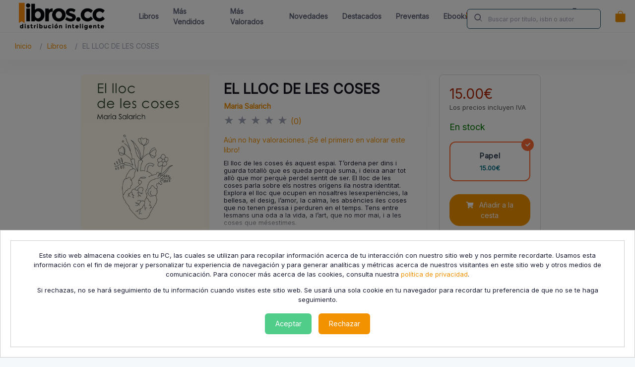

--- FILE ---
content_type: text/html; charset=UTF-8
request_url: https://libros.cc/EL-LLOC-DE-LES-COSES.htm?isbn=9788412685299
body_size: 20953
content:

<!-- Parte del HTML donde va debajo del precio -->






<!DOCTYPE html>
<html lang="es">
<head>
        <title>Comprar EL LLOC DE LES COSES de Maria Salarich en LibrosCC - Comprar Libro</title>
    <meta charset="utf-8">
    <meta name="viewport" content="width=device-width, initial-scale=1">
    <link rel="stylesheet" href="https://fonts.googleapis.com/css?family=Inter">
    <link rel="canonical" href="https://libros.cc/EL-LLOC-DE-LES-COSES.htm?isbn=9788412685299">
    <meta content="Ya puedes comprar mi libro EL LLOC DE LES COSES" name="description">
    <meta content="Maria Salarich" name="author">
    <!--begin::Fonts-->

    <!--end::Fonts-->
    <!--begin::Global Stylesheets Bundle(used by all pages)-->
    <link href="/public/metronic8/dist/assets/plugins/global/plugins.bundle.css" rel="stylesheet" type="text/css">
    <link href="/public/metronic8/dist/assets/css/style.bundle.css" rel="stylesheet" type="text/css">
    <!-- Owl Carousel CSS -->
    <link rel="stylesheet" href="https://cdnjs.cloudflare.com/ajax/libs/OwlCarousel2/2.3.4/assets/owl.carousel.min.css">
    <link rel="stylesheet" href="https://cdnjs.cloudflare.com/ajax/libs/OwlCarousel2/2.3.4/assets/owl.theme.default.min.css">
    <link href="/public/css/custom.css?v=2.9.2" rel="stylesheet" type="text/css">
    <!--end::Global Stylesheets Bundle-->
    <link rel="shortcut icon" href="/public/images/favicon.ico">
    <meta property="og:locale"	content="es_ES">
    <meta property="og:url"  content="https://libros.cc/EL-LLOC-DE-LES-COSES.htm?isbn=9788412685299">
    <meta property="og:type" content="article">
    <meta property="og:title" content="Comprar EL LLOC DE LES COSES de Maria Salarich en LibrosCC - Comprar Libro">
    <meta property="og:description" content="Ya puedes comprar mi libro EL LLOC DE LES COSES">
    <meta property="og:image" content="https://storage.googleapis.com/cdn-lantia/images/lantia_cover_642aac59a79d2_720.jpg">
    <meta property="og:site_name" content="Maria Salarich">
    <meta property="og:image:secure_url" content="https://storage.googleapis.com/cdn-lantia/images/lantia_cover_642aac59a79d2_720.jpg">
    <meta property="og:image:type" content="image/jpeg">
    <meta property="og:image:width" content="720">
    <meta property="og:image:height" content="1080">

    <meta property="twitter:card" content="summary_large_image">
    <meta property="twitter:title"	content="Comprar EL LLOC DE LES COSES de Maria Salarich en LibrosCC - Comprar Libro">
    <meta property="twitter:description" content="Ya puedes comprar mi libro EL LLOC DE LES COSES">
    <meta property="twitter:image" content="https://storage.googleapis.com/cdn-lantia/images/lantia_cover_642aac59a79d2_720.jpg">

    <!-- Google tag (gtag.js) -->
    
    <script async src="https://www.googletagmanager.com/gtag/js?id=G-VT0LEEV20H"></script>
    <script>
        window.dataLayer = window.dataLayer || [];
        function gtag(){dataLayer.push(arguments);}
        gtag('js', new Date());

        gtag('config', 'G-VT0LEEV20H');
    </script>
    <!--
     Google Tag Manager ---ha dejado de funcionar
    <script>(function(w,d,s,l,i){w[l]=w[l]||[];w[l].push({'gtm.start':
                new Date().getTime(),event:'gtm.js'});var f=d.getElementsByTagName(s)[0],
            j=d.createElement(s),dl=l!='dataLayer'?'&l='+l:'';j.async=true;j.src=
            'https://www.googletagmanager.com/gtm.js?id='+i+dl;f.parentNode.insertBefore(j,f);
        })(window,document,'script','dataLayer','GTM-MBB7DNB');</script>
     End Google Tag Manager -->
    <style>
        .footerlink {
            color: #898b96;
        }
        body{
            font-family: Inter;
        }
    </style>
        <!-- ✅ JSON-LD Book Schema para Google -->
<script type="application/ld+json">
{
  "@context": "https://schema.org/",
  "@type": "Book",
  "name": "EL LLOC DE LES COSES",
  "image": "https://storage.googleapis.com/cdn-lantia/images/lantia_cover_642aac59a79d2_720.jpg",
  "author": [
      ],
  "datePublished": "2023-05-02 18:18:51",
  "isbn": "9788412685299",
  "publisher": {
    "@type": "Organization",
    "name": "Parnass Ediciones"
  },
  "description": "El lloc de les coses és aquest espai. T’ordena per dins i guarda totallò que es queda perquè suma, i deixa anar tot allò que mor perquè perdel sentit de ser. El lloc de les coses parla sobre els nostres orígens ila nostra identitat. Explora el lloc que ocupen en nosaltres lesexperiències, la bellesa, el desig, l’amor, la calma, les absències iles coses que no tenen pressa i perduren en el temps. Tens entre lesmans una oda a la vida, a l’art, que no mor mai, i a les coses que mésestimes.",
  "url": "https://libros.cc/EL-LLOC-DE-LES-COSES.htm?isbn=9788412685299"
}
</script>
    
    
</head>
<!--end::Head-->


<!--begin::Body-->

<!--css product.css-->
<link href="/public/css/product.css" rel="stylesheet" type="text/css" />


<body id="kt_body" class="header-fixed header-tablet-and-mobile-fixed toolbar-enabled toolbar-fixed" style="--kt-toolbar-height:55px;--kt-toolbar-height-tablet-and-mobile:55px">
    <!--begin::Main-->
    <!--begin::Root-->
    <div class="d-flex flex-column flex-root">
        <!--begin::Page-->
        <!-- Google Tag Manager (noscript) -->
<noscript>
    <iframe src="https://www.googletagmanager.com/ns.html?id=GTM-MBB7DNB" height="0" width="0" style="display:none;visibility:hidden"></iframe>
</noscript>
<!-- End Google Tag Manager (noscript) -->

<div class="page d-flex flex-row flex-column-fluid">
    <!--begin::Wrapper-->
    <div class="wrapper d-flex flex-column flex-row-fluid" id="kt_wrapper">
        <!--begin::Mobile Search (moved here for mobile order)-->
        <div class="row" id="search_header_mobile">
            <div class="col-md-12" >
                <div class="input-group" style="margin-left: 5px; margin-bottom: 10px; padding-left: 5px; padding-right: 5px; margin-top: 5px">
                    <span class="input-group-text" id="basic-addon1"><i class="bi bi-search"></i></span>
                    <input type="text" class="form-control" name="search" id="search_header_mobile_value" placeholder="Buscar por título, isbn o autor" data-kt-search-element="input" aria-label="Username" aria-describedby="basic-addon1"/>
                </div>
            </div>
        </div>
        <!--end::Mobile Search-->
        <!--begin::Top Banner-->
                <!--end::Top Banner-->
        <!--begin::Header-->
        <div id="kt_header" style="" class="header align-items-stretch">
            <!--begin::Container-->
            <div class="container-xxl d-flex align-items-stretch justify-content-between" style="max-width:100%;">
                <!--begin::Logo Lirboscc-->
                <div class="d-flex align-items-center flex-grow-1 flex-lg-grow-0 me-lg-15">
                    <a href="/">
                        <img alt="Logo" src="/public/metronic8/dist/assets/media/logos/libroscc.png" class="h-60px h-lg-60px">
                    </a>
                </div>
                <!--end::Logo Libroscc-->
                <!--begin::navbar-->
                <div class="d-flex align-items-stretch justify-content-between flex-lg-grow-1">
                    <!--begin::Navbar-->
                    <div class="d-flex align-items-stretch" id="kt_header_nav">
                        <!--begin::Menu wrapper-->
                        <div class="header-menu align-items-stretch" data-kt-drawer="true" data-kt-drawer-name="header-menu" data-kt-drawer-activate="{default: true, lg: false}" data-kt-drawer-overlay="true" data-kt-drawer-width="{default:'200px', '300px': '250px'}" data-kt-drawer-direction="end"
                             data-kt-drawer-toggle="#kt_header_menu_mobile_toggle" data-kt-swapper="true" data-kt-swapper-mode="prepend" data-kt-swapper-parent="{default: '#kt_body', lg: '#kt_header_nav'}">
                            <!--begin::Menu-->
                            <div style="font-size: 14px !important;font-weight: 500 !important;" class="menu menu-lg-rounded menu-column menu-lg-row menu-state-bg menu-title-gray-700 menu-state-title-primary menu-state-icon-primary menu-state-bullet-primary menu-arrow-gray-400 fw-bold my-5 my-lg-0 align-items-stretch" id="#kt_header_menu" data-kt-menu="true">

                                <div data-kt-menu-trigger="click" data-kt-menu-placement="bottom-start" class="menu-item menu-lg-down-accordion me-lg-1">
                                    <a href="/results">
                                            <span class="menu-link py-3">
													<span class="menu-title"><b>Libros</b></span>

                                            </span>

                                    </a>
                                </div>

                                <div data-kt-menu-trigger="click" data-kt-menu-placement="bottom-start" class="menu-item menu-lg-down-accordion me-lg-1">
                                    <a href="/results?s=vendidos">
                                            <span class="menu-link py-3">
													<span class="menu-title"><b>Más Vendidos</b></span>

                                            </span>

                                    </a>
                                </div>
                                 <div data-kt-menu-trigger="click" data-kt-menu-placement="bottom-start" class="menu-item menu-lg-down-accordion me-lg-1">
                                    <a href="/results?s=best_reviews">
                                            <span class="menu-link py-3">
													<span class="menu-title"><b>Más Valorados</b></span>

                                            </span>

                                    </a>
                                </div>


                                <div data-kt-menu-trigger="click" data-kt-menu-placement="bottom-start" class="menu-item menu-lg-down-accordion me-lg-1">
                                    <a href="/results?s=novedades">
                                            <span class="menu-link py-3">
                                                <span class="menu-title"><b>Novedades</b></span>

                                            </span>
                                    </a>
                                </div>
                                <div data-kt-menu-trigger="click" data-kt-menu-placement="bottom-start" class="menu-item menu-lg-down-accordion me-lg-1">
                                    <a href="/results?s=destacados">
                                            <span class="menu-link py-3">
													<span class="menu-title"><b>Destacados</b></span>

                                            </span>
                                    </a>
                                </div>
                                <div data-kt-menu-trigger="click" data-kt-menu-placement="bottom-start" class="menu-item menu-lg-down-accordion me-lg-1">
                                    <a href="/results?s=presales">
                                            <span class="menu-link py-3">
													<span class="menu-title"><b>Preventas</b></span>

                                            </span>
                                    </a>
                                </div>
                                <div data-kt-menu-trigger="click" data-kt-menu-placement="bottom-start" class="menu-item menu-lg-down-accordion me-lg-1">
                                    <a href="/results?s=ebooks">
                                            <span class="menu-link py-3">
													<span class="menu-title"><b>Ebooks</b></span>

                                            </span>
                                    </a>
                                </div>
                                <div data-kt-menu-trigger="click" data-kt-menu-placement="bottom-start" class="menu-item menu-lg-down-accordion me-lg-1">
                                    <a href="/bookstores">
                                            <span class="menu-link py-3">
													<span class="menu-title"><b>Librerías</b></span>

                                            </span>
                                    </a>
                                </div>
                                <div data-kt-menu-trigger="click" data-kt-menu-placement="bottom-start" class="menu-item menu-lg-down-accordion me-lg-1">
                                    <a href="/contact">
                                            <span class="menu-link py-3">
                                                <span class="menu-title"><b>Contacta</b></span>

                                            </span>
                                    </a>
                                </div>
                                
                                <div data-kt-menu-trigger="click" data-kt-menu-placement="bottom-start" class="menu-item menu-lg-down-accordion me-lg-1">
                                    <a href="/author_register">
                                            <span class="menu-link py-3">
                                                <span class="menu-title"><b>¿Eres Autor/a?</b></span>

                                            </span>
                                    </a>
                                </div>
                                
                                                                    
                                <div data-kt-menu-trigger="click" data-kt-menu-placement="bottom-start" id="linkaccount" class="mobile menu-lg-down-accordion me-lg-1">
                                    <a href="/login_or_register">
                                        <span class="menu-link py-3">
											<span class="menu-title"><b>Mi Cuenta</b></span>
                                        </span>

                                    </a>


                                </div>
                                
                                <!--begin::Languages-->
                                <div class="d-flex align-items-stretch flex-shrink-0 padding-10 menulanguages" data-kt-menu="true">
                                                                    <!--begin::Menu item-->
                                                                    <div class="menu-item menu-sub-indention menu-accordion" data-kt-menu-trigger="click">
                                                                        <!--begin::Menu link-->
                                                                                                                                                <a class="menu-link py-3">
                                                                            <span class="menu-icon">
                                                                                <img src='/public/images/flags/es.png'/>
                                                                            </span>
                                                                            <span class="menu-title"><b>ES</b></span>
                                                                            <span class="menu-arrow"></span>
                                                                        </a>
                                                                            
                                                                        <!--end::Menu link-->

                                                                        <!--begin::Menu sub-->
                                                                        <div class="menu-sub menu-sub-accordion pt-3">
                                                                            <!--begin::Menu item-->
                                                                            <div class="menu-item">
                                                                                <a class="menu-link py-3 languages" style="padding-left: 12px" id="en">
                                                                                    <span class="menu-icon">
                                                                                        <img src='/public/images/flags/gb.png'/>
                                                                                    </span>
                                                                                    <span class="menu-title">EN</span>
                                                                                </a>
                                                                            </div>
                                                                            <!--end::Menu item-->

                                                                            <!--begin::Menu item-->
                                                                            <div class="menu-item">
                                                                                <a  class="menu-link py-3 languages" style="padding-left: 12px" id="es">
                                                                                <span class="menu-icon">
                                                                                    <img src='/public/images/flags/es.png'/>
                                                                                </span>
                                                                                <span class="menu-title">ES</span>
                                                                                </a>
                                                                            </div>
                                                                            <!--end::Menu item-->
                                                                            <!--begin::Menu item-->
                                                                            <div class="menu-item">
                                                                                <a class="menu-link py-3 languages" style="padding-left: 12px" id="pt">
                                                                                <span class="menu-icon">
                                                                                    <img src='/public/images/flags/pt.png'/>
                                                                                </span>
                                                                                <span class="menu-title">PT</span>
                                                                                </a>
                                                                            </div>
                                                                            <!--end::Menu item-->

                                                                        </div>
                                                                        <!--end::Menu sub-->
                                                                    </div>
                                                                    <!--end::Menu item-->
                                                                </div>
                                                                <!--end::Languages-->

                                                                <div class="d-flex sectionRight">

                                                                
                                                                <!--begin::Toolbar wrapper-->
                                                                <div class="d-flex align-items-stretch flex-shrink-0 padding-10">

                                                                
                                                                    <!--begin::Hidden input(Added to disable form autocomplete)-->
                                                                    <input type="hidden">
                                                                    <!--end::Hidden input-->
                                                                    <!--begin::Icon-->
                                                                    <!--begin::Svg Icon | path: icons/duotune/general/gen021.svg-->
                                                                    <span class="svg-icon svg-icon-2 svg-icon-gray-700 position-absolute translate-middle-y ms-4 search_button">
                                                                                    <svg width="24" height="24" viewBox="0 0 24 24" fill="none" xmlns="http://www.w3.org/2000/svg">
                                                                                        <rect opacity="0.5" x="17.0365" y="15.1223" width="8.15546" height="2" rx="1" transform="rotate(45 17.0365 15.1223)" fill="currentColor"></rect>
                                                                                        <path d="M11 19C6.55556 19 3 15.4444 3 11C3 6.55556 6.55556 3 11 3C15.4444 3 19 6.55556 19 11C19 15.4444 15.4444 19 11 19ZM11 5C7.53333 5 5 7.53333 5 11C5 14.4667 7.53333 17 11 17C14.4667 17 17 14.4667 17 11C17 7.53333 14.4667 5 11 5Z" fill="currentColor"></path>
                                                                                    </svg>
                                                                                </span>
                                                                    <!--end::Svg Icon-->
                                                                    <!--end::Icon-->

                                                                    

                                                                    <!--begin::Input-->
                                                                    <input type="text" class="form-control form-control-solid h-40px bg-body ps-13 fs-7" name="search" id="search_header" value="" placeholder="Buscar por título, isbn o autor" data-kt-search-element="input">
                                                                    <!--end::Input-->
                                                                    <!--begin::Spinner-->
                                                                    <span class="position-absolute top-50 end-0 translate-middle-y lh-0 d-none me-5" data-kt-search-element="spinner">
                                                                                    <span class="spinner-border h-15px w-15px align-middle text-gray-400"></span>
                                                                                </span>
                                                                    <!--end::Spinner-->

                                                                    <!--end::Reset-->


                                                                    <!--begin::Favourite
                                                                    <div class="d-flex align-items-stretch ms-1 ms-lg-3">

                                                                        <div class="btn btn-icon btn-icon-danger w-30px h-30px w-md-40px h-md-40px">


                                                                            <span class="svg-icon svg-icon-2 svg-icon-lg-1 svg-icon-gray-500 position-absolute top-50 translate-middle-y ms-0">
                                                                                        <svg width="24" height="24" viewBox="0 0 24 24" fill="none" xmlns="http://www.w3.org/2000/svg">
                                                                                            <path d="M18.3721 4.65439C17.6415 4.23815 16.8052 4 15.9142 4C14.3444 4 12.9339 4.73924 12.003 5.89633C11.0657 4.73913 9.66 4 8.08626 4C7.19611 4 6.35789 4.23746 5.62804 4.65439C4.06148 5.54462 3 7.26056 3 9.24232C3 9.81001 3.08941 10.3491 3.25153 10.8593C4.12155 14.9013 9.69287 20 12.0034 20C14.2502 20 19.875 14.9013 20.7488 10.8593C20.9109 10.3491 21 9.81001 21 9.24232C21.0007 7.26056 19.9383 5.54462 18.3721 4.65439Z" fill="currentColor"/>
                                                                                        </svg>
                                                                                    </span>

                                                                            </span>

                                                                        </div>
                                                                    </div>
                                                                    end::Favourite toggle-->
                                                                </div>
                                                                <!--begin::Cart-->
                                                                <div class="align-items-center ms-1 ms-lg-3 desktop" id="kt_header_cart_menu_toggle">
                                                                    <!--begin::Drawer toggle-->
                                                                    <div class="cursor-pointer symbol symbol-30px symbol-md-40px" data-kt-menu-trigger="click" data-kt-menu-attach="parent" data-kt-menu-placement="bottom-start">
                                                                        <div class="btn btn-icon btn-icon-danger w-30px h-30px w-md-40px h-md-40px position-relative mt-4" id="kt_cart_toggle">
                                                                            <!--begin::Svg Icon | path: /var/www/preview.keenthemes.com/kt-products/docs/metronic/html/releases/2022-11-24-050857/core/html/src/media/icons/duotune/ecommerce/ecm001.svg-->
                                                                            <span class="svg-icon svg-icon-2 svg-icon-lg-1 svg-icon-gray-500 position-absolute top-50 translate-middle-y ms-0">
                                                                                <svg xmlns="http://www.w3.org/2000/svg" width="16" height="16" fill="currentColor" class="bi bi-bag-fill" viewBox="0 0 16 16">
                                                                                    <path d="M8 1a2.5 2.5 0 0 1 2.5 2.5V4h-5v-.5A2.5 2.5 0 0 1 8 1zm3.5 3v-.5a3.5 3.5 0 1 0-7 0V4H1v10a2 2 0 0 0 2 2h10a2 2 0 0 0 2-2V4h-3.5z"/>
                                                                                </svg>
                                                                            </span>
                                                                            <!--end::Svg Icon-->


                                                                            <!--end::Svg Icon-->
                                                                            <div class="iconcart"></div>

                                                                        </div>
                                                                        <!--begin::User account menu-->
                                                                        <div class="menu menu-sub menu-sub-dropdown menu-column menu-rounded menu-gray-800 menu-state-bg menu-state-primary fw-bold py-4 fs-6 w-450px" data-kt-menu="true" id="menucart">
                                                                            <span class="spinner-border text-danger" role="status"></span>
                                                                        </div>
                                                                        <!--end::User account menu-->
                                                                        <!--end::Drawer toggle-->
                                                                    </div>
                                                                </div>
                                                                <!--end::Cart-->
                                                                <div class="align-items-center ms-1 ms-lg-3 desktop" id="kt_header_user_menu_toggle">
                                                                    <!--begin::Menu wrapper-->
                                                                    <div class="cursor-pointer usericon" data-kt-menu-trigger="click" data-kt-menu-attach="parent" data-kt-menu-placement="bottom-end">

                                                                    </div>
                                                                    <!--begin::User account menu-->
                                                                    <div class="menu menu-sub menu-sub-dropdown menu-column menu-rounded menu-gray-800 menu-state-bg menu-state-primary fw-bold py-4 fs-6 w-275px" data-kt-menu="true" id="menuuser">


                                                                    </div>
                                                                    <!--end::User account menu-->
                                                                    <!--end::Menu wrapper-->
                                                                </div>
                                                                </div>
                                                                <!--end::Search-->
                                                            </div>
                                                            <!--end::Menu-->
                                                        </div>
                                                        <!--end::Menu wrapper-->
                                                    </div>
                                                    <!--end::Navbar-->
                                                    <!--begin::Header menu toggle-->
                                                    <div class="d-flex align-items-center d-lg-none ms-2 margin-right-20" title="Show header menu">
                                                        <a href="/cart">
                                                        <div class="btn btn-icon btn-icon-danger w-30px h-30px w-md-40px h-md-40px position-relative" id="kt_cart_mobile_toggle">
                                                            <!--begin::Svg Icon | path: /var/www/preview.keenthemes.com/kt-products/docs/metronic/html/releases/2022-11-24-050857/core/html/src/media/icons/duotune/ecommerce/ecm001.svg-->
                                                            <span class="svg-icon svg-icon-2 svg-icon-lg-1 svg-icon-gray-500 position-absolute top-50 translate-middle-y ms-0">
                                                                                <svg xmlns="http://www.w3.org/2000/svg" width="16" height="16" fill="currentColor" class="bi bi-bag-fill" viewBox="0 0 16 16">
                                                                                    <path d="M8 1a2.5 2.5 0 0 1 2.5 2.5V4h-5v-.5A2.5 2.5 0 0 1 8 1zm3.5 3v-.5a3.5 3.5 0 1 0-7 0V4H1v10a2 2 0 0 0 2 2h10a2 2 0 0 0 2-2V4h-3.5z"/>
                                                                                </svg>
                                                                            </span>
                                                            <!--end::Svg Icon-->


                                                            <!--end::Svg Icon-->
                                                            <div class="iconcart"></div>

                                                        </div>
                                                        </a>


                                                        <div class="btn btn-icon btn-active-light-primary w-30px h-30px w-md-40px h-md-40px" id="kt_header_menu_mobile_toggle">
                                                            <!--begin::Svg Icon | path: icons/duotune/text/txt001.svg-->
                                                            <span class="svg-icon svg-icon-1">
                                                                    <svg xmlns="http://www.w3.org/2000/svg" width="24" height="24" viewBox="0 0 24 24" fill="none">
                                                                        <path d="M13 11H3C2.4 11 2 10.6 2 10V9C2 8.4 2.4 8 3 8H13C13.6 8 14 8.4 14 9V10C14 10.6 13.6 11 13 11ZM22 5V4C22 3.4 21.6 3 21 3H3C2.4 3 2 3.4 2 4V5C2 5.6 2.4 6 3 6H21C21.6 6 22 5.6 22 5Z" fill="currentColor" />
                                                                        <path opacity="0.3" d="M21 16H3C2.4 16 2 15.6 2 15V14C2 13.4 2.4 13 3 13H21C21.6 13 22 13.4 22 14V15C22 15.6 21.6 16 21 16ZM14 20V19C14 18.4 13.6 18 13 18H3C2.4 18 2 18.4 2 19V20C2 20.6 2.4 21 3 21H13C13.6 21 14 20.6 14 20Z" fill="currentColor" />
                                                                    </svg>
                                                                </span>
                                                            <!--end::Svg Icon-->
                                                        </div>

                                                    </div>
                                                    <!--begin::User menu-->
                                                    
                                                </div>
                                                <!--end::Favourite-->




                                                <!--end::User menu-->

                                                <!--end::Header menu toggle-->
                                            </div>
                                            <!--end::Toolbar wrapper-->
                                        </div>
                                        <!--end::navbar-->
                                    </div>
                                    <!--end::Container-->
                                </div>
                            </div>
                        </div>
                    </div>
                </div>
            </div>
        </div>
                    <!--end::Header-->
<!--begin::Card-->
<div class="card mobile" id="menucartmobile"></div>
<!--end::Card-->

<div id="cookiePopup" class="popup">
        <div class="popup-content">
            <div class="popup-content"> <p> Este sitio web almacena cookies en tu PC, las cuales se utilizan para recopilar información acerca de tu interacción con nuestro sitio web y nos permite recordarte. Usamos esta información con el fin de mejorar y personalizar tu experiencia de navegación y para generar analíticas y métricas acerca de nuestros visitantes en este sitio web y otros medios de comunicación. Para conocer más acerca de las cookies, consulta nuestra <a href="/privacy_policy" target="_blank">política de privacidad</a>. </p><p> Si rechazas, no se hará seguimiento de tu información cuando visites este sitio web. Se usará una sola cookie en tu navegador para recordar tu preferencia de que no se te haga seguimiento. </p><div class="popup-buttons"> <button id="acceptButton" class="btn btn-success">Aceptar</button> <button id="rejectButton" class="btn btn-danger">Rechazar</button> </div></div>        </div>
    </div>
<script>

    </script>
        <!--begin::Content-->
        <div class="content d-flex flex-column flex-column-fluid" id="kt_content" style="background-color:white; padding: 0;">
            <!--begin::Toolbar-->
            <div class="toolbar" id="kt_toolbar">
                <!--begin::Container-->
                <div id="kt_toolbar_container" style="font-size: 16px !important;color: #1B4B66;font-weight: 500 !important;" class="container-xxl d-flex flex-stack">
                    <!--begin::Page title-->
                    <ol class="breadcrumb text-muted fs-6 fw-semibold">
                        <li class="breadcrumb-item pe-3"><a href="/" class="pe-3 ">Inicio</a></li>
                        <li class="breadcrumb-item pe-3"><a href="/results" class="pe-3">Libros</a></li>
                        <li class="breadcrumb-item pe-3 text-muted">EL LLOC DE LES COSES</li>
                    </ol>
                    <!--end::Page title-->
                </div>
                <!--end::Container-->
            </div>
            <!--end::Toolbar-->
            <!--begin::Post-->
            <div class="post d-flex flex-column-fluid" id="kt_post" style="background-color:white;">
                <!--begin::Container-->
                <div id="kt_content_container" class="container-xl">
                    <!--begin::Row-->
                    <div class="row gy-5 g-xl-8">
                        <!--begin::Col-->
                        <div class="col-xl-3">
                            <!--begin::Mixed Widget 2-->
                            <div class="card card-xl-stretch image-container" style="align-items: center">
                                <img style="max-width: 260px;" src="https://storage.googleapis.com/cdn-lantia/images/lantia_cover_642aac59a79d2_720.jpg" alt="">
                                                                
                                <div id="loadingpreview"><span class="spinner-border text-danger" role="status"></span></div>
                                <div id="previewfile">&nbsp;</div>
                                <div id="loadingpreviewaudio" style="display: none"><span class="spinner-border text-danger" role="status"></span></div>
                                <div id="previewaudio">&nbsp;</div>
                                
                                

                            </div>
                            <!--end::Mixed Widget 2-->
                        </div>
                        <!--end::Col-->
                        <!--begin::Col-->
                        <div class="col-xl-6" id="bookBuyContainer">
                            <!--begin::List Widget 5-->
                            <div class="card card-xl-stretch">
                                <!--begin::Header-->
                                <div class="card-header align-items-center border-0 mt-4">
                                    <div class="mb-2 col-md-12">
                                        <!--begin::Title-->
                                        <h1 class="fs-2tx fw-bold mb-2" style="font-weight: 600 !important;font-size: 28px !important; color: #171520;" > EL LLOC DE LES COSES                                        </h1>
                                        <h3>
                                                                                    </h3>
                                        
                                        <input type="hidden" id="title107342" value="EL LLOC DE LES COSES">
                                        <!--end::Title-->
                                        <!--begin::Text-->
                                        
                                        <div class="fs-5 fw-bolder">
                                                                                            <span class="text-gray-700 text-hover-primary">
                                                    <a href="/results?q=Maria Salarich" class="pe-3" target="_blank">
                                                        Maria Salarich                                                    </a>
                                                </span>
                                                                                            
                                        </div>
                                        <!--end::Text-->
                                        <!--begin::Text-->
                                        <div class="fs-1">
                                            <p>
                                                
                                                <a href="#reviews" class="show-reviews"  style="text-decoration: none;">
                                                                                                                                                                        <span class="text-muted">★</span>
                                                                                                                                                                                                                                <span class="text-muted">★</span>
                                                                                                                                                                                                                                <span class="text-muted">★</span>
                                                                                                                                                                                                                                <span class="text-muted">★</span>
                                                                                                                                                                                                                                <span class="text-muted">★</span>
                                                                                                                                                                <span style="font-size: 12pt">(0)</span>
                                                </a>
                                                
                                            </p>
                                                                                            <p class="text-muted fs-6 show-reviews"  ><a href="#reviews">Aún no hay valoraciones. ¡Sé el primero en valorar este libro!</a></p>
                                                                                    </div>    
                                        <!-- Best Seller Badge -->
                                                                                
                                        

                                    </div>
                                </div>
                                <!--end::Header-->
                                <div class="card-body row pt-0 mt-5">
                                    
                                    <div class="col-md-12" >

                                        <div class="mb-0 mt-0" style="border-bottom: 1px solid #eee;">
                                            <div id="bookSinopsisContainer">
                                                <div class="sinopsis-content collapsed" id="sinopsisContent">
                                                    <div style="line-height: 1.2 !important">
                                                        <p>El lloc de les coses és aquest espai. T’ordena per dins i guarda totallò que es queda perquè suma, i deixa anar tot allò que mor perquè perdel sentit de ser. El lloc de les coses parla sobre els nostres orígens ila nostra identitat. Explora el lloc que ocupen en nosaltres lesexperiències, la bellesa, el desig, l’amor, la calma, les absències iles coses que no tenen pressa i perduren en el temps. Tens entre lesmans una oda a la vida, a l’art, que no mor mai, i a les coses que mésestimes.</p>                                                    </div>
                                                </div>
                                                <button class="sinopsis-toggle" id="sinopsisToggle">
                                                    <span class="toggle-text">Leer más</span>
                                                    <i class="fas fa-chevron-down"></i>
                                                </button>
                                            </div>
                                        </div>                                    </div>
                                    
                                        <!--start::Ficha técnica-->
                                        <div class="col-md-12" id="bookDetailsContainer">
                                           
                                            <div class="detail-carousel-container">
                                                <div class="detail-carousel-wrapper">
                                                    <div class="detail-carousel" id="detailCarousel">
                                                        <!-- Longitud de impresión -->
                                                        <div class="detail-slide">
                                                            <div class="detail-item">
                                                                <div class="detail-icon mb-2">
                                                                    <i class="fas fa-file-alt text-primary" style="font-size: 20px;"></i>
                                                                </div>
                                                                <div class="detail-label text-muted mb-1">Num. Páginas</div>
                                                                <div class="detail-value fw-bold">98</div>
                                                            </div>
                                                        </div>

                                                        <!-- Idioma -->
                                                        <div class="detail-slide">
                                                            <div class="detail-item">
                                                                <div class="detail-icon mb-2">
                                                                    <i class="fas fa-language text-success" style="font-size: 20px;"></i>
                                                                </div>
                                                                <div class="detail-label text-muted mb-1">Idioma</div>
                                                                <div class="detail-value fw-bold">Catalán</div>
                                                            </div>
                                                        </div>

                                                        <!-- Editorial -->
                                                        <div class="detail-slide">
                                                            <div class="detail-item">
                                                                <div class="detail-icon mb-2">
                                                                    <i class="fas fa-building text-info" style="font-size: 20px;"></i>
                                                                </div>
                                                                <div class="detail-label text-muted mb-1">Editorial</div>
                                                                <div class="detail-value fw-bold">Parnass Ediciones</div>
                                                            </div>
                                                        </div>

                                                        <!-- Fecha de publicación -->
                                                        <div class="detail-slide">
                                                            <div class="detail-item">
                                                                <div class="detail-icon mb-2">
                                                                    <i class="fas fa-calendar-alt text-warning" style="font-size: 20px;"></i>
                                                                </div>
                                                                <div class="detail-label text-muted mb-1">Año</div>
                                                                <div class="detail-value fw-bold">
                                                                                                                                            2023                                                                                                                                    </div>
                                                            </div>
                                                        </div>

                                                        <!-- Dimensiones -->
                                                        <div class="detail-slide">
                                                            <div class="detail-item">
                                                                <div class="detail-icon mb-2">
                                                                    <i class="fas fa-ruler-combined text-secondary" style="font-size: 20px;"></i>
                                                                </div>
                                                                <div class="detail-label text-muted mb-1">Tamaño</div>
                                                                <div class="detail-value fw-bold">148x210</div>
                                                            </div>
                                                        </div>

                                                        <!-- Encuadernación -->
                                                        <div class="detail-slide">
                                                            <div class="detail-item">
                                                                <div class="detail-icon mb-2">
                                                                    <i class="fas fa-book-open text-danger" style="font-size: 20px;"></i>
                                                                </div>
                                                                <div class="detail-label text-muted mb-1">Encuadernación</div>
                                                                <div class="detail-value fw-bold">Tapa blanda con solapas</div>
                                                            </div>
                                                        </div>

                                                        <!-- ISBN -->
                                                        <div class="detail-slide">
                                                            <div class="detail-item">
                                                                <div class="detail-icon mb-2">
                                                                    <i class="fas fa-barcode text-dark" style="font-size: 20px;"></i>
                                                                </div>
                                                                <div class="detail-label text-muted mb-1">ISBN-13</div>
                                                                <div class="detail-value fw-bold">9788412685299</div>
                                                            </div>
                                                        </div>

                                                        <!-- Clasificación -->
                                                        <div class="detail-slide">
                                                            <div class="detail-item">
                                                                <div class="detail-icon mb-2">
                                                                    <i class="fas fa-tags text-purple" style="font-size: 20px;"></i>
                                                                </div>
                                                                <div class="detail-label text-muted mb-1">Temática</div>
                                                                <div class="detail-value fw-bold">Poesía (DC)</div>
                                                            </div>
                                                        </div>
                                                    </div>
                                                </div>
                                                
                                                <!-- Flechas de navegación -->
                                                <button class="detail-carousel-btn detail-carousel-prev" id="detailPrev" style="display: none;">
                                                    <i class="fas fa-chevron-left"></i>
                                                </button>
                                                <button class="detail-carousel-btn detail-carousel-next" id="detailNext" style="display: none;">
                                                    <i class="fas fa-chevron-right"></i>
                                                </button>
                                            </div>
                                        </div>
                                        <!--end::Ficha técnica-->
                                        <div class="col-md-12">
                                            <a data-kt-scroll-toggle="true" href="#informacion_extra" ><span class="toggle-text">Ver todos los detalles</span></a>
                                        </div>
                                </div>
                            </div>
                            <!--end: List Widget 5-->
                        </div>

                        <div class="col-xl-3">
                                                            <div class="libroscc-buy-box">
                                    <!-- Precio principal -->
                                    <div style="margin-bottom: 16px;" id="priceContainer">
                                                                                    <!-- Sin descuento -->
                                            <div id="normalPriceBox">
                                                <div class="libroscc-price" id="bookPrice">
                                                    15.00€
                                                                                                    </div>
                                            </div>
                                                                                
                                        <div class="libroscc-price-small">
                                            Los precios incluyen IVA                                        </div>
                                    </div>
                                    
                                    <!-- Disponibilidad -->
                                    <div class="libroscc-stock">
                                                                                    En stock                                                                            </div>
                                    
                                    <!-- Botones de formato -->
                                    <div style="margin: 16px 0;" id="bookTypesContainer">
                                        <div style="display: flex; gap: 8px; margin-bottom: 12px;">
                                                                                        <button type="button" class="btn btn-outline-secondary format-btn active flex-fill" 
                                                    data-format="paper" data-price="15.00"
                                                    style="position: relative; padding: 16px 12px; font-size: 13px; border-radius: 12px; min-height: 80px; display: flex; flex-direction: column; align-items: center; justify-content: center; text-align: center; line-height: 1.2; border: 2px solid #e1e5e9; background: white; transition: all 0.3s ease; cursor: pointer; box-shadow: 0 2px 4px rgba(0,0,0,0.05);">
                                                <div class="format-check-icon" style="position: absolute; top: -8px; right: -9px; width: 25px; height: 25px; background: #ff6b35; border-radius: 50%; display: flex; align-items: center; justify-content: center; opacity: 1; transition: all 0.3s ease;">
                                                    <i class="fas fa-check" style="font-size: 10px; color: white; margin-left: 5px; margin-top: 2px"></i>
                                                </div>
                                                <div style="font-weight: 700; color: #2c3e50; margin-bottom: 8px; font-size: 15px; letter-spacing: 0.8px;">
                                                    Papel                                                </div>
                                                <div style="font-size: 13px; color: #007185; font-weight: 600;">
                                                                                                            15.00€
                                                                                                    </div>
                                            </button>
                                                                                                                                </div>
                                    </div>
                                    
                                    <!-- Cantidad -->
                                    <input id="inputQuantity" type="hidden" class="quantity-input" data-kt-dialer-control="input" name="manageBudget" value="1" min="1" max="99" style="border: none; outline: none; text-align: center; font-weight: 600; font-size: 14px; width: 100%; height: 40px; background: white; color: #0F1111; flex: 1;" autocomplete="off">
                                    
                                    
                                    <!-- Botones de compra -->
                                    <button id="idBook107342" class="libroscc-add-cart addToCartButton" 
                                            type="button" data-format="paper" data-price="15.00">
                                        <i class="fas fa-shopping-cart me-2" style="color: white"></i>
                                                                                    Añadir a la cesta                                                                            </button>
                                    
                                    <!-- Lista de deseos -->
                                                                        
                                    <!-- Información adicional de disponibilidad -->
                                                                            <div style="margin-top: 16px; padding: 12px; background: #f8f9fa; border-radius: 8px; font-size: 13px;">
                                            <button type="button" class="btn btn-link text-primary p-0 small" id="openAvailabilityModal">
                                                <i class="fas fa-store me-1"></i>
                                                Disponibilidad en librerías                                            </button>
                                        </div>
                                                                        
                                    <!-- Botón de compartir -->
                                    <div style="margin-top: 16px; padding: 12px; background: #f8f9fa; border-radius: 8px; font-size: 13px;">
                                        <div class="dropdown">
                                            <button type="button" class="btn btn-link text-primary p-0 small" id="shareButton" data-bs-toggle="dropdown" aria-expanded="false">
                                                <i class="fas fa-share-alt me-1"></i>
                                                Compartir libro                                            </button>
                                            <ul class="dropdown-menu" aria-labelledby="shareButton" style="min-width: 200px;">
                                                <li>
                                                    <a class="dropdown-item share-option" href="#" data-platform="whatsapp">
                                                        <i class="fab fa-whatsapp text-success me-2"></i>
                                                        WhatsApp
                                                    </a>
                                                </li>
                                                <li>
                                                    <a class="dropdown-item share-option" href="#" data-platform="facebook">
                                                        <i class="fab fa-facebook text-primary me-2"></i>
                                                        Facebook
                                                    </a>
                                                </li>
                                                <li>
                                                    <a class="dropdown-item share-option" href="#" data-platform="twitter">
                                                        <i class="fab fa-twitter text-info me-2"></i>
                                                        X (Twitter)
                                                    </a>
                                                </li>
                                                
                                                <li><hr class="dropdown-divider"></li>
                                                <li>
                                                    <a class="dropdown-item share-option" href="#" data-platform="copy">
                                                        <i class="fas fa-copy text-secondary me-2"></i>
                                                        Copiar enlace                                                    </a>
                                                </li>
                                            </ul>
                                        </div>
                                    </div>
                                </div>
                                
                                <!-- Información de preventa -->
                                                                
                                
                                
                                <!-- Secciones adicionales ocultas por defecto -->
                                <!--begin::Version-->
                                <div class="col-md-12 fv-row sectionVersion" style="display: none" data-select2-id="select2-data-126-3lnd">
                                    <div class=" row fv-row fv-plugins-icon-container fv-plugins-bootstrap5-row-valid" data-select2-id="select2-data-125-7855">
                                        <!--begin::Col-->
                                        <div class="col-3">
                                            <label class="required fs-6 fw-semibold form-label mb-2"><b>Elige tu versión</b></label>
                                        </div>
                                        <div class="col-6">
                                            <span class="spinner-border text-danger" id="loadingversion" role="status"></span>
                                            <select id="selectVersion" style="display: none" class="form-select form-select-solid select2-hidden-accessible" data-control="select2" data-hide-search="true" data-select2-id="select2-data-13-2rxe" tabindex="-1" aria-hidden="true" data-kt-initialized="1">
                                            </select>
                                            <div class="fv-plugins-message-container invalid-feedback"></div>
                                        </div>
                                        <div class="col-3">
                                            <div class="alert alert-primary" style="cursor: pointer" id="showInfo" data-bs-toggle="modal" data-bs-target="#kt_modal_info">Información de la Edición</div>
                                        </div>
                                        <!--end::Col-->
                                    </div>
                                </div>
                                <!--end::Version-->
                                
                                <div class="familiarEdition" style="display: none">&nbsp;</div>
                                
                                <!--begin::Tamaño-->
                                <div class="col-md-12 fv-row mt-lg-10" id="sectionTam" style="display: none">
                                    <div class="row fv-row fv-plugins-icon-container fv-plugins-bootstrap5-row-valid" data-select2-id="select2-data-125-7855">
                                        <!--begin::Col-->
                                        <div class="col-3">
                                            <label class="required fs-6 fw-semibold form-label mb-2"><b>Elige el tamaño de letra</b></label>
                                        </div>
                                        <div class="col-6">
                                            <select id="selectTam" style="display: none" class="form-select form-select-solid select2-hidden-accessible" data-control="select2" data-hide-search="true" data-select2-id="select2-data-13-" tabindex="-1" aria-hidden="true" data-kt-initialized="1">
                                            </select>
                                        </div>
                                        <!--end::Col-->
                                    </div>
                                </div>
                                <!--end::Tamaño-->

                                <!--begin::Volúmenes-->
                                <div class="col-md-12 fv-row mt-lg-10 sectionVersion" style="display: none">
                                    <div class="row fv-row fv-plugins-icon-container fv-plugins-bootstrap5-row-valid" data-select2-id="select2-data-125-7855">
                                        <!--begin::Col-->
                                        <div class="col-3">
                                            <label class="fs-6 fw-semibold form-label mb-2"><b>Volúmenes/Tomos: </b></label>
                                        </div>
                                        <div class="col-6" id="volumes">
                                            <span class="spinner-border text-danger" role="status"></span>
                                        </div>
                                        <!--end::Col-->
                                    </div>
                                </div>
                                <!--end::Volúmenes-->
                                
                                <div id="alertMessageDiv"><span class="spinner-border text-danger" role="status"></span></div>
                                <!--end::Candidad-->
                                
                                                    
                                        
                                           

                                        
                                        <!-- BOTÓN PARA ABRIR EL MODAL -->
                        </div>

                        <!--end::Col-->
                    </div>
                    <!--end::Row-->

        <!-- SECCIÓN COMPRADOS JUNTOS MEJORADA -->
                                                                            <div class="comprados-juntos">
                                            <h4>Comprados juntos con este libro</h4>
                                            
                                            <div class="productos-bundle">
                                                <!-- Producto Principal -->
                                                <div class="producto-bundle">
                                                    <div class="product-image-container">
                                                        <a title="EL LLOC DE LES COSES" href="/EL-LLOC-DE-LES-COSES.htm?isbn=9788412685299">
                                                            <span class="badge-descuento">-5%</span>
                                                            <img src="https://storage.googleapis.com/cdn-lantia/images/lantia_cover_642aac59a79d2_720.jpg" alt="EL LLOC DE LES COSES">
                                                        </a>
                                                    </div>
                                                    <div class="product-info">
                                                        <div class="product-title">
                                                            EL LLOC DE LES COSES                                                        </div>
                                                        <div class="product-pricing">
                                                            <div class="product-price-original">15.00€</div>
                                                            <div class="product-price-final">
                                                                14.25€
                                                            </div>
                                                        </div>
                                                    </div>
                                                </div>
                                                
                                                <!-- Separador + -->
                                                <div class="bundle-separator">+</div>

                                                <!-- Libros Relacionados -->
                                                                                                    <div class="producto-bundle">
                                                        <div class="product-image-container">
                                                            <a title="Tot el que dius: Estances a l'Àfrica" href="/Tot-que-dius.htm?isbn=9788412911442">
                                                                <span class="badge-descuento">-5%</span>
                                                                <img src="https://storage.googleapis.com/cdn-lantia/images/lantia_cover_6926f085ce468_720.jpg" alt="Tot el que dius: Est...">
                                                            </a>
                                                        </div>
                                                        <div class="product-info">
                                                            <div class="product-title">
                                                                Tot el que dius: Est...                                                            </div>
                                                            <div class="product-pricing">
                                                                <div class="product-price-original">16€</div>
                                                                <div class="product-price-final">15.20€</div>
                                                            </div>
                                                        </div>
                                                    </div>
                                                    
                                                                                                            <div class="bundle-separator">+</div>
                                                                                                                                                        <div class="producto-bundle">
                                                        <div class="product-image-container">
                                                            <a title="PELUQUERÍA" href="/PELUQUERIA.htm?isbn=9788412982398">
                                                                <span class="badge-descuento">-5%</span>
                                                                <img src="https://storage.googleapis.com/cdn-lantia/images/lantia_cover_6882121c448f3_720.jpg" alt="PELUQUERÍA">
                                                            </a>
                                                        </div>
                                                        <div class="product-info">
                                                            <div class="product-title">
                                                                PELUQUERÍA                                                            </div>
                                                            <div class="product-pricing">
                                                                <div class="product-price-original">15€</div>
                                                                <div class="product-price-final">14.25€</div>
                                                            </div>
                                                        </div>
                                                    </div>
                                                    
                                                                                                                                                    
                                                <!-- Separador = -->
                                                <div class="bundle-equals">=</div>
                                                
                                                <!-- Total del Bundle -->
                                                <div class="bundle-total">
                                                    <div class="bundle-pricing">
                                                        <div class="bundle-price-original">
                                                            Total antes: 46.00€
                                                        </div>
                                                        <div class="bundle-price-final">
                                                            43.70€
                                                        </div>
                                                        <div class="bundle-savings">
                                                            Ahorras: 2.30€
                                                        </div>
                                                    </div>
                                                    <button class="bundle-button addPack" id="107342_148576_143329">
                                                        <i class="fas fa-shopping-cart" style="color: #fff"></i>
                                                        Añadir todo a la cesta                                                     </button>
                                                </div>
                                            </div>
                                        </div>
                                                                        <!-- FIN SECCIÓN COMPRADOS JUNTOS -->

                    <!--begin::Row-->
                    <div class="row gy-5 g-xl-8 pt-5">
                        <!--begin::Col-->
                        <div class="col-xl-12">
                            <!--begin::List Widget 5-->
                            <div class="card ">
                                <!--begin::Header-->
                                <div class="mb-5 hover-scroll-x">
                                    <div class="d-grid">
                                        <ul class="nav nav-tabs flex-nowrap text-nowrap">
                                            <li class="nav-item ">
                                                <a class="nav-link active btn btn-danger-light btn-color-gray-600 btn-active-color-danger rounded-bottom-0" data-kt-scroll-toggle="true" href="#informacion_extra" >Información Extra</a>
                                            </li>
                                              
                                            <li class="nav-item">
                                                <a class="nav-link btn btn-danger-light btn-color-gray-600 btn-active-color-danger rounded-bottom-0" data-kt-scroll-toggle="true" href="#libros_relacionados">Libros Relacionados</a>
                                            </li>
                                                                                        <li class="nav-item">
                                                <a class="nav-link btn btn-danger-light btn-color-gray-600 btn-active-color-danger rounded-bottom-0" data-kt-scroll-toggle="true" href="#datos_autor">Acerca del autor</a>
                                            </li>

                                            <li class="nav-item">
                                                <a class="nav-link btn btn-danger-light btn-color-gray-600 btn-active-color-danger rounded-bottom-0" data-kt-scroll-toggle="true" href="#menciones_prensa">Menciones de Prensa y Enlaces de Interés</a>
                                            </li>

                                            <li class="nav-item">
                                                <a class="nav-link btn btn-danger-light btn-color-gray-600 btn-active-color-danger rounded-bottom-0" data-kt-scroll-toggle="true" href="#reviews">Valoraciones de los usuarios</a>
                                            </li>
                                        </ul>
                                    </div>
                                </div>

                                <div class="tab-content" id="myTabContent">
                                    <div class="tab-pane fade show active" data-kt-scroll-offset="120" id="informacion_extra" role="tabpanel" style="margin-bottom: -25px">
                                                                                <div class="d-flex align-items-top card-rounded mb-14" id="bookInfoContainer">
                                            <!--begin::Section-->
                                            <div class="row w-100">
                                                <!--begin::Ficha-->
                                                <div class="mb-0 fs-6 col-12 w-100-mobile">
                                                    <h3>Ficha Técnica</h3>
                                                    <div id="bookDetails">
                                                        <!-- ISBN -->
                                                        <div class="detail-row">
                                                            <div class="detail-label-modern">
                                                                <i class="fas fa-barcode"></i>
                                                                <span>ISBN-13:</span>
                                                            </div>
                                                            <div class="detail-separator"></div>
                                                            <div class="detail-value-modern">9788412685299</div>
                                                        </div>
                                                        
                                                        <!-- Número de páginas -->
                                                        <div class="detail-row">
                                                            <div class="detail-label-modern">
                                                                <i class="fas fa-file-alt"></i>
                                                                <span>Num. Páginas:</span>
                                                            </div>
                                                            <div class="detail-separator"></div>
                                                            <div class="detail-value-modern" id="numPaginas" data-toggle="tooltip" data-placement="right" title="Número aproximado de páginas">98</div>
                                                        </div>
                                                        
                                                        <!-- Tamaño -->
                                                        <div class="detail-row">
                                                            <div class="detail-label-modern">
                                                                <i class="fas fa-ruler-combined"></i>
                                                                <span>Tamaño:</span>
                                                            </div>
                                                            <div class="detail-separator"></div>
                                                            <div class="detail-value-modern">148x210</div>
                                                        </div>
                                                        
                                                        <!-- Encuadernación -->
                                                        <div class="detail-row">
                                                            <div class="detail-label-modern">
                                                                <i class="fas fa-book-open"></i>
                                                                <span>Encuadernación:</span>
                                                            </div>
                                                            <div class="detail-separator"></div>
                                                            <div class="detail-value-modern">Tapa blanda con solapas</div>
                                                        </div>
                                                        
                                                        <!-- Año de publicación -->
                                                        <div class="detail-row">
                                                            <div class="detail-label-modern">
                                                                <i class="fas fa-calendar-alt"></i>
                                                                <span>Año:</span>
                                                            </div>
                                                            <div class="detail-separator"></div>
                                                            <div class="detail-value-modern">
                                                                                                                                    2023                                                                                                                            </div>
                                                        </div>
                                                        
                                                        <!-- Editorial -->
                                                        <div class="detail-row">
                                                            <div class="detail-label-modern">
                                                                <i class="fas fa-building"></i>
                                                                <span>Editorial:</span>
                                                            </div>
                                                            <div class="detail-separator"></div>
                                                            <div class="detail-value-modern">Parnass Ediciones</div>
                                                        </div>
                                                        
                                                        <!-- Idioma -->
                                                        <div class="detail-row">
                                                            <div class="detail-label-modern">
                                                                <i class="fas fa-language"></i>
                                                                <span>Idioma:</span>
                                                            </div>
                                                            <div class="detail-separator"></div>
                                                            <div class="detail-value-modern">Catalán</div>
                                                        </div>
                                                        
                                                        <!-- Clasificación -->
                                                        <div class="detail-row">
                                                            <div class="detail-label-modern">
                                                                <i class="fas fa-tags"></i>
                                                                <span>Temática:</span>
                                                            </div>
                                                            <div class="detail-separator"></div>
                                                            <div class="detail-value-modern">Poesía (DC)</div>
                                                        </div>
                                                    </div>
                                                </div>
                                                <!--end::Ficha-->
                                            </div>
                                        </div>
                                                                            </div>
                                    
                                             
                                    <div class="tab-pane fade show active w-100-mobile" data-kt-scroll-offset="120" id="libros_relacionados">
                                        <div class="libros-relacionados">
                                            <h3>Clientes que han visto este libro también han visto</h3>
                                            
                                            
                                                <div class="libros-grid">
                                                                                                            <div class="libro-relacionado">
                                                            <div class="book-image">
                                                                <a title="Tot el que dius: Estances a l'Àfrica" href="/Tot-que-dius.htm?isbn=9788412911442">
                                                                    <img src="https://storage.googleapis.com/cdn-lantia/images/lantia_cover_6926f085ce468_720.jpg" alt="Tot el que dius: Est...">
                                                                </a>
                                                            </div>
                                                            
                                                            <div class="book-content">
                                                                <a title="Tot el que dius: Estances a l'Àfrica" href="/Tot-que-dius.htm?isbn=9788412911442" style="text-decoration: none;">
                                                                    <div class="book-title">Tot el que dius: Est...</div>
                                                                </a>
                                                                
                                                                <div class="book-price">
                                                                    <span class="book-price-label">PVP: </span>
                                                                    <strong>16€</strong>
                                                                </div>
                                                                
                                                                <button class="book-button addToCartButton" id="idBook148576">
                                                                    <i class="fas fa-shopping-cart" style="color: white"></i>
                                                                    Añadir a la cesta                                                                </button>
                                                            </div>
                                                        </div>
                                                                                                            <div class="libro-relacionado">
                                                            <div class="book-image">
                                                                <a title="PELUQUERÍA" href="/PELUQUERIA.htm?isbn=9788412982398">
                                                                    <img src="https://storage.googleapis.com/cdn-lantia/images/lantia_cover_6882121c448f3_720.jpg" alt="PELUQUERÍA">
                                                                </a>
                                                            </div>
                                                            
                                                            <div class="book-content">
                                                                <a title="PELUQUERÍA" href="/PELUQUERIA.htm?isbn=9788412982398" style="text-decoration: none;">
                                                                    <div class="book-title">PELUQUERÍA</div>
                                                                </a>
                                                                
                                                                <div class="book-price">
                                                                    <span class="book-price-label">PVP: </span>
                                                                    <strong>15€</strong>
                                                                </div>
                                                                
                                                                <button class="book-button addToCartButton" id="idBook143329">
                                                                    <i class="fas fa-shopping-cart" style="color: white"></i>
                                                                    Añadir a la cesta                                                                </button>
                                                            </div>
                                                        </div>
                                                                                                            <div class="libro-relacionado">
                                                            <div class="book-image">
                                                                <a title="EFÍMERS: Malabars de març / Vida enrere" href="/EFIMERS.htm?isbn=9791399066708">
                                                                    <img src="https://storage.googleapis.com/cdn-lantia/images/lantia_cover_68b2a983285ae_720.jpg" alt="EFÍMERS: Malabars d...">
                                                                </a>
                                                            </div>
                                                            
                                                            <div class="book-content">
                                                                <a title="EFÍMERS: Malabars de març / Vida enrere" href="/EFIMERS.htm?isbn=9791399066708" style="text-decoration: none;">
                                                                    <div class="book-title">EFÍMERS: Malabars d...</div>
                                                                </a>
                                                                
                                                                <div class="book-price">
                                                                    <span class="book-price-label">PVP: </span>
                                                                    <strong>15€</strong>
                                                                </div>
                                                                
                                                                <button class="book-button addToCartButton" id="idBook144991">
                                                                    <i class="fas fa-shopping-cart" style="color: white"></i>
                                                                    Añadir a la cesta                                                                </button>
                                                            </div>
                                                        </div>
                                                                                                    </div>
                                            
                                            
                                        </div>
                                    </div>
                                                                        <div class="tab-pane fade show active" data-kt-scroll-offset="120" id="datos_autor">
                                        <div class="datos-autor">
                                            <h3>Acerca del autor</h3>
                                            
                                                                                        
                                            <div class="author-card ">
                                                <div class="author-info">
                                                    <div class="author-image">
                                                        <img src="https://storage.googleapis.com/cdn-lantia/customerPhotos/fotoAutor642699653c921A152527_MARIAFOTO-102386.jpg" alt="Maria Salarich" class="author-avatar">
                                                    </div>
                                                    
                                                    <div class="author-details">
                                                        <a target="_blank" 
                                                           href="/results?q=Maria+Salarich" 
                                                           class="author-name">
                                                            Maria Salarich                                                        </a>
                                                        
                                                        <div class="author-role">Autor</div>
                                                        
                                                        <div class="author-bio">
                                                            Nascuda a Barcelona, el 3 de maig del 1992. 
És actriu, ballarina, directora de teatre, dobladora i escriptora. Especialitzada en Interpretació de Text per l"Institut del Teatre de Barcelona, completa la seva formació en dansa i teatre a Nova York i a Londres a l’escola Guildhall School of Music and Drama. És amant de l’art de la comunicació, l’atrapa i la captiva en qualsevol de les seves formes, ja sigui a través del moviment, la veu, la música, l’escriptura, la fotografia, la pintura o l’arquitectura. 
És professora de Keepmoving Method level one per Mercedes Boronat, formació que li ha obert camí a que puguin aflorar tots els seus potencials creatius. 
Ha dirigit, escrit i coreografiat la seva primera obra de teatre Fem un cafè? que va ser premiada per la Fundació Miquel Martí Pol amb el Premi Jaume Salés i Sanjaume l’any 2018, i pels Premis Beca Bcn Crea 2021. L’obra s’ha estrenat al Siglo de Sant Cugat (octubre 2022) , al Bar la Muriel de Gràcia (octubre 2022) i al Club Condal de Barcelona (desembre 2022). Properament es podrà veure al Teatre Goya de Barcelona (maig 2023). 
Com a poeta, al juny del 2020 publica Apnea (Parnass). 

                                                        </div>
                                                    </div>
                                                </div>
                                            </div>
                                            
                                                                                    </div>
                                    </div>
                                    <div class="tab-pane fade show active" data-kt-scroll-offset="120" id="menciones_prensa">
                                        <div class="menciones-prensa">
                                            <h3>Menciones de Prensa y Enlaces de Interés</h3>
                                            
                                            <div class="accordion menciones-accordion" id="kt_accordion_menciones">
                                                <!-- Enlaces de interés -->
                                                <div class="accordion-item">
                                                    <h2 class="accordion-header" id="kt_accordion_1_header_1">
                                                        <button class="accordion-button enlaces-interes collapsed" type="button" data-bs-toggle="collapse" data-bs-target="#kt_accordion_1_body_1" aria-expanded="true" aria-controls="kt_accordion_1_body_1">
                                                            Enlaces de interés
                                                        </button>
                                                    </h2>
                                                    <div id="kt_accordion_1_body_1" class="accordion-collapse collapse" aria-labelledby="kt_accordion_1_header_1" data-bs-parent="#kt_accordion_menciones">
                                                        <div class="accordion-body">
                                                                                                                            <div class="no-content">
                                                                    No tiene menciones en prensa todavía                                                                </div>
                                                                                                                    </div>
                                                    </div>
                                                </div>
                                                
                                                <!-- Booktrailer -->
                                                <div class="accordion-item">
                                                    <h2 class="accordion-header" id="kt_accordion_1_header_2">
                                                        <button class="accordion-button booktrailer collapsed" type="button" data-bs-toggle="collapse" data-bs-target="#kt_accordion_1_body_2" aria-expanded="false" aria-controls="kt_accordion_1_body_2">
                                                            Booktrailer
                                                        </button>
                                                    </h2>
                                                    <div id="kt_accordion_1_body_2" class="accordion-collapse collapse" aria-labelledby="kt_accordion_1_header_2" data-bs-parent="#kt_accordion_menciones">
                                                        <div class="accordion-body">
                                                                                                                            <div class="no-content">
                                                                    No hay booktrailer disponible                                                                </div>
                                                                                                                    </div>
                                                    </div>
                                                </div>
                                                
                                                <!-- Menciones en Prensa -->
                                                <div class="accordion-item">
                                                    <h2 class="accordion-header" id="kt_accordion_1_header_3">
                                                        <button class="accordion-button menciones collapsed" type="button" data-bs-toggle="collapse" data-bs-target="#kt_accordion_1_body_4" aria-expanded="false" aria-controls="kt_accordion_1_body_4">
                                                            Menciones en Prensa
                                                        </button>
                                                    </h2>
                                                    <div id="kt_accordion_1_body_4" class="accordion-collapse collapse" aria-labelledby="kt_accordion_1_header_3" data-bs-parent="#kt_accordion_menciones">
                                                        <div class="accordion-body">
                                                                                                                            <div class="no-content">
                                                                    No tiene menciones en prensa todavía                                                                </div>
                                                                                                                    </div>
                                                    </div>
                                                </div>
                                            </div>
                                        </div>
                                    </div>
                                    <div class="tab-pane fade show active" data-kt-scroll-offset="120" id="reviews">
                                        <div class="reviews-section">
                                            <h3>Valoraciones de los usuarios</h3>
                                            
                                            <div class="reviews-container">
                                                <!-- Sección del formulario -->
                                                <div class="reviews-form-section">
                                                    <!-- Resumen de valoraciones -->
                                                    <div class="reviews-summary">
                                                        <div class="rating-display">
                                                            0,0                                                        </div>
                                                        <div class="stars-large">
                                                            <span class="text-muted">★</span><span class="text-muted">★</span><span class="text-muted">★</span><span class="text-muted">★</span><span class="text-muted">★</span>                                                        </div>
                                                        <div class="reviews-count">
                                                            0 valoración                                                        </div>
                                                        
                                                        <!-- Barras de calificación -->
                                                        <div class="rating-bars">
                                                                                                                            <div class="rating-bar">
                                                                    <div class="rating-bar-label">5 estrellas</div>
                                                                    <div class="rating-bar-progress">
                                                                        <div class="rating-bar-fill" style="width: 0%;"></div>
                                                                    </div>
                                                                    <div class="rating-bar-percentage">0%</div>
                                                                </div>
                                                                                                                            <div class="rating-bar">
                                                                    <div class="rating-bar-label">4 estrellas</div>
                                                                    <div class="rating-bar-progress">
                                                                        <div class="rating-bar-fill" style="width: 0%;"></div>
                                                                    </div>
                                                                    <div class="rating-bar-percentage">0%</div>
                                                                </div>
                                                                                                                            <div class="rating-bar">
                                                                    <div class="rating-bar-label">3 estrellas</div>
                                                                    <div class="rating-bar-progress">
                                                                        <div class="rating-bar-fill" style="width: 0%;"></div>
                                                                    </div>
                                                                    <div class="rating-bar-percentage">0%</div>
                                                                </div>
                                                                                                                            <div class="rating-bar">
                                                                    <div class="rating-bar-label">2 estrellas</div>
                                                                    <div class="rating-bar-progress">
                                                                        <div class="rating-bar-fill" style="width: 0%;"></div>
                                                                    </div>
                                                                    <div class="rating-bar-percentage">0%</div>
                                                                </div>
                                                                                                                            <div class="rating-bar">
                                                                    <div class="rating-bar-label">1 estrellas</div>
                                                                    <div class="rating-bar-progress">
                                                                        <div class="rating-bar-fill" style="width: 0%;"></div>
                                                                    </div>
                                                                    <div class="rating-bar-percentage">0%</div>
                                                                </div>
                                                                                                                    </div>
                                                    </div>
                                                    
                                                    <!-- Formulario de reseña -->
                                                    <div class="review-form-title">Valorar este libro</div>
                                                    <div class="review-form-subtitle">
                                                        Comparte tu opinión con otros lectores y gana 10 puntos                                                        <a href="#" id="infoPuntos" class="ms-1" data-bs-toggle="modal" data-bs-target="#modalPuntos">
                                                            <i class="bi bi-question-circle-fill"></i>
                                                        </a>
                                                    </div>
                                                    
                                                                                                            <div class="review-alert alert-warning">
                                                            <p class="mb-2">Debes <a href="/login_or_register" class="fw-bold text-primary">iniciar sesión</a> para valorar este libro.</p>
                                                            <a href="/login_or_register" class="btn btn-danger">Iniciar sesión</a>
                                                        </div>
                                                                                                    </div>

                                                <!-- Sección de la lista de reseñas -->
                                                <div class="reviews-list-section">
                                                    <div class="reviews-list">
                                                        <h5>Valoraciones de lectores</h5>
                                                        
                                                                                                                    <div class="no-reviews">
                                                                <p class="mb-0">Aún no hay valoraciones. ¡Sé el primero en valorar este libro!</p>
                                                            </div>
                                                                                                            </div>
                                                </div>
                                            </div>
                                        </div>
                                    </div>
                                </div>
                                <!--end::Header-->
                            </div>
                            <!--end: List Widget 5-->
                        </div>
                        <!--end::Col-->
                    </div>
                    <!--end::Row-->
                    <!--end::Modals-->
                </div>
                <!--end::Container-->
            </div>
            <!--end::Post-->

        </div>
        <!--end::Content-->
            <input type="hidden" value="9788412685299" id="isbn">
            <input type="hidden" value="98" id="numPages">
        <!--begin::Footer-->
<div class="landing-light-dark pt-10" style="background-color:#e7e8ed;">
    <!--begin::Container-->
    <div class="container">
        
        <div class="row py-10 py-lg-20">
            <!--begin::Col-->
            <div class="col-lg-4 pe-lg-16 mb-10 mb-lg-0">
                <!--begin::Block-->
                <!--begin::Logo-->
                <a href="https://libros.cc/">
                    <img alt="Logo" src="/public/metronic8/dist/assets/media/logos/libroscc.png" class="h-80px h-md-80px">
                </a>
                <!--end::Logo image-->
                <div>
                    <!--begin::Title-->
                    <p class="text-grey">Tu plataforma online de venta de libros<br>Los libros, nuestra pasión. La tecnología, nuestra ventaja</p>
                    <!--end::Title-->
                </div>
                <!--end::Block-->
                
                
                <!-- Instagram -->
                <a href="https://www.instagram.com/libros.cc.distribucion" target="_blank" class="footerlink text-hover-danger fs-5 mb-6">
                    <img alt="Logo Instagram" src="/public/images/buttons/instagram.png" class="h-40px h-md-40px">
                </a>
                <!-- Telegram -->
                <a href="https://t.me/LibrosccOficial" target="_blank" class="footerlink text-hover-danger fs-5 mb-6">
                    <img alt="Logo Telegram" src="/public/images/buttons/telegram.png" class="h-40px h-md-40px">
                </a>
                <!-- WhatsApp -->
                <a href="https://whatsapp.com/channel/0029VaQJ8T7BzDmJhNzOho1p" target="_blank" class="footerlink text-hover-danger fs-5 mb-6">
                    <img alt="Logo WhatsApp" src="/public/images/buttons/whatsapp.png" class="h-40px h-md-40px">
                </a>
                <!-- Facebook -->
                <a href="https://www.facebook.com/p/LibrosCC-100083821847956/" target="_blank" class="footerlink text-hover-danger fs-5 mb-6">
                    <img alt="Logo Facebook" src="/public/images/buttons/facebook.png" class="h-40px h-md-40px">
                </a>
                <!-- X -->
                <a href="https://twitter.com/libros_CC" target="_blank" class="footerlink text-hover-danger fs-5 mb-6">
                    <img alt="Logo Twitter" src="/public/images/buttons/twitter.png" class="h-40px h-md-40px">
                </a>
                
            </div>
            <!--end::Col-->
            <!--begin::Col-->
            <div class="col-lg-8 ps-lg-16">
                <!--begin::Navs-->
                <div class="d-flex justify-content-center">
                    <!--begin::Links-->
                    <div class="d-flex fw-bold flex-column me-20">
                        <!--begin::Subtitle-->
                        <h4 class="fw-bolder text-gray-800 mb-6">Libros.cc</h4>
                        <!--end::Subtitle-->
                        <!--begin::Link-->
                        <a href="/about-us" class="footerlink text-hover-danger fs-5 mb-6">Quiénes somos</a>
                        <!--end::Link-->
                        <!--begin::Link-->
                        <a href="/bookstores" class="footerlink text-hover-danger fs-5 mb-6">Nuestras Librerías</a>
                        <!--end::Link-->
                    </div>
                    <!--end::Links-->
                    <!--begin::Links-->
                    <div class="d-flex fw-bold flex-column me-40">
                        <!--begin::Subtitle-->
                        <h4 class="fw-bolder text-gray-800 mb-6">Ayuda</h4>
                        <!--end::Subtitle-->
                        <!--begin::Link-->
                        <a href="/help" class="footerlink text-hover-danger fs-5 mb-6">Pago seguro con tarjeta, Bizum y PayPal</a>
                        <!--end::Link-->
                        <!--begin::Link-->
                        <a href="/help" class="footerlink text-hover-danger fs-5 mb-6">Devoluciones</a>
                        <!--end::Link-->
                        <!--begin::Link-->
                        <a href="/help" class="footerlink text-hover-danger fs-5 mb-6">Gastos y formas de envío</a>
                        <!--end::Link-->

                        <!--begin::Link-->
                        <a href="/help" class="footerlink text-hover-danger fs-5 mb-6">Estado de tu pedido</a>
                        <!--end::Link-->

                        <!--begin::Link-->
                        <a href="/help" class="footerlink text-hover-danger fs-5 mb-6">Sistema de Puntos</a>
                        <!--end::Link-->

                        <!--begin::Link-->
                        <a href="/contact" class="footerlink text-hover-danger fs-5 mb-6">Contacta con nosotros</a>
                        <!--end::Link-->
                    </div>
                    <!--end::Links-->
                    <div class="d-flex fw-bold flex-column me-20">
                        &nbsp;

                    </div>
                    <!--end::Links-->

                    <!--end::Block-->
                </div>
                <!--end::Navs-->
            </div>
            <div style="margin-top: 20px;" class="col-lg-3 pe-lg-16 mb-10 mb-lg-0">
                <a href="/cdti-info" class="footerlink text-hover-danger fs-5 mb-6">
                    <img alt="Logo CDTI" src="/public/images/cdtiLogo.png" class="h-80px h-md-80px">
                </a>
            </div>
            <div style="margin-top: 20px;" class="col-lg-9 pe-lg-16 mb-10 mb-lg-0">
                <a href="/cdti-info" class="footerlink text-hover-danger fs-5 mb-6">
                Este proyecto ha sido cofinanciado por el Fondo Europeo de Desarrollo Regional (FEDER) y el Centro para el Desarrollo Tecnológico Industrial (CDTI), con el objetivo de promover el desarrollo tecnológico, la innovación y una investigación de calidad.                </a>
            </div>


            <!--end::Col-->
        </div>
        <!--end::Row-->
    </div>
    <!--end::Container-->
</div>
<div class="landing-dark-bg pt-20" style="background-color: #8DB698;">
    <!--begin::Container-->
    <div class="container">
        <!--begin::Wrapper-->
        <div class="d-flex flex-column flex-md-row flex-stack py-7 py-lg-10">
            <!--begin::Copyright-->
            <div class="d-flex align-items-center order-2 order-md-1">

                <!--begin::Logo image-->
                <span class="mx-5 fs-6 fw-bold text-white pt-1">© 2014-2026 LibrosCC. Todos los derechos reservados.</span>
                <!--end::Logo image-->
            </div>
            <!--end::Copyright-->
            <!--begin::Menu-->
            <ul class="menu menu-white-600 menu-hover-danger fw-bold fs-6 fs-md-5 order-1 mb-5 mb-md-0">
                <li class="menu-item">
                    <a href="/privacy_policy" target="_blank" class="menu-link px-2" style="color: white;">Política de privacidad</a>
                </li>
                <li class="menu-item mx-5">
                    <a href="/cookies_policy" target="_blank" class="menu-link px-2" style="color: white;">Política de cookies</a>
                </li>
                <li class="menu-item">
                    <a href="/terms_use" target="_blank" class="menu-link px-2" style="color: white;">Condiciones de Uso</a>
                </li>
            </ul>
            <!--end::Menu-->
        </div>
        <!--end::Wrapper-->
    </div>
    <!--end::Container-->
</div>
<!--end::Footer-->

<div id="telegram-banner" >
  <span><img alt="Logo Telegram" src="/public/images/buttons/telegram.png" class="h-40px h-md-40px"> ¡Únete a nuestro nuevo canal de Telegram para no perderte ninguna novedad!</span>
  <a href="https://t.me/LibrosccOficial" target="_blank" >Unirse ahora</a>
  <button onclick="closeBanner('telegram')" >X</button>
</div>

<div id="whatsapp-banner" >
  <span><img alt="Logo WhatsApp" src="/public/images/buttons/whatsapp.png" class="h-40px h-md-40px"> ¡Síguenos en WhatsApp y mantente al día con todas las novedades!</span>
  <a href="https://whatsapp.com/channel/0029Vb7MyQQ05MUWGr57ir03" target="_blank" >Seguir canal</a>
  <button onclick="closeBanner('whatsapp')" >X</button>
</div>

<!--begin::Global Javascript Bundle(used by all pages)-->
<script src="/public/metronic8/dist/assets/plugins/global/plugins.bundle.js"></script>
<script src="/public/metronic8/dist/assets/js/scripts.bundle.js"></script>
<!-- Owl Carousel JS -->
<script src="https://cdnjs.cloudflare.com/ajax/libs/OwlCarousel2/2.3.4/owl.carousel.min.js"></script>


<input type="hidden" id="lang" value="es">
<script src="/public/js/language_messages.js?v=2.9.2"></script>
<!--end::Global Javascript Bundle-->
<!--begin::Javascript-->
<script src="/public/js/functions_footer.js?v=52.9.2"></script>
<!--end::Javascript-->
    </div>
    <!--end::Wrapper-->
    </div>
    <input type="hidden" id="token" value="c2e8520d118bf69638027a7ec855142147cc9f7ef5df820f829da2e2006f1c17">
    <!--begin::Javascript-->
    <script src="/public/js/functions_product.js?v=2.9.2"></script>
    <!--end::Javascript-->

    <!--end::Root-->
    <!--end::Main-->
    <!--begin::Scrolltop-->
    <div id="kt_scrolltop" class="scrolltop" data-kt-scrolltop="true">
    <!--begin::Svg Icon | path: icons/duotune/arrows/arr066.svg-->
    <span class="svg-icon">
				<svg xmlns="http://www.w3.org/2000/svg" width="24" height="24" viewBox="0 0 24 24" fill="none">
					<rect opacity="0.5" x="13" y="6" width="13" height="2" rx="1" transform="rotate(90 13 6)" fill="currentColor" />
					<path d="M12.5657 8.56569L16.75 12.75C17.1642 13.1642 17.8358 13.1642 18.25 12.75C18.6642 12.3358 18.6642 11.6642 18.25 11.25L12.7071 5.70711C12.3166 5.31658 11.6834 5.31658 11.2929 5.70711L5.75 11.25C5.33579 11.6642 5.33579 12.3358 5.75 12.75C6.16421 13.1642 6.83579 13.1642 7.25 12.75L11.4343 8.56569C11.7467 8.25327 12.2533 8.25327 12.5657 8.56569Z" fill="currentColor" />
				</svg>
			</span>
    <!--end::Svg Icon-->
</div>
<!--end::Scrolltop-->
<!--begin::Toast-->
<div class="position-fixed top-0 end-0 p-3 z-index-3" style="margin-top: 110px">
	<div id="kt_docs_toast_toggle" class="toast" role="alert" aria-live="assertive" aria-atomic="true">

		<div class="toast-header">
			<i class="fa fa-check text-success" style="margin-right: 5px;"></i>

			<strong class="me-auto">&nbsp;</strong>
			<small>&nbsp;</small>
			<button type="button" class="btn-close" data-bs-dismiss="toast" aria-label="Close"></button>
		</div>
		<div class="toast-body">
			<div class="text-gray-800 fw-bolder text-hover-primary mb-1 fs-6">&nbsp;</div>
			<span class="text-gray-600 fw-bold d-block fs-7">&nbsp;</span>
			<span class="text-gray-400 fw-bold d-block fs-7">&nbsp;</span>
		</div>
	</div>
</div>
<!--end::Toast-->
<!--begin::Javascript-->
<script src="/public/js/functions_menu.js?v=2.9.2"></script> 
<!--end::Javascript-->

    <div class="modal fade" tabindex="-1" id="kt_modal_info">
        <div class="modal-dialog" style="max-width: 900px">
            <div class="modal-content">
                <div class="modal-header">
                    <h3 class="modal-title">Detalles técnicos de la Edición</h3>

                </div>

                <div class="modal-body">
                    &nbsp;
                </div>
            </div>
        </div>
    </div>

    <div class="modal fade" tabindex="-1" id="kt_modal_preventa">
        <div class="modal-dialog">
            <div class="modal-content">
                <div class="modal-header">
                    <h3 class="modal-title">Información sobre la preventa</h3>

                    <!--begin::Close-->
                    <div class="btn btn-icon btn-sm btn-active-light-primary ms-2" data-bs-dismiss="modal" aria-label="Close">
                        <i class="ki-duotone ki-cross fs-1"><span class="path1"></span><span class="path2"></span></i>
                    </div>
                    <!--end::Close-->
                </div>

                <div class="modal-body">
                    <p>Los libros comenzarán a enviarse a partir de la fecha establecida como final de la preventa. En caso de haber agregado más de un título diferente en su carrito de la compra, se aplicará la última fecha de preventa de cualquiera de los libros.</p>                </div>


            </div>
        </div>
    </div>
    <div class="modal fade" id="modalPuntos" tabindex="-1" aria-labelledby="modalPuntosLabel" aria-hidden="true">
        <div class="modal-dialog modal-dialog-centered">
            <div class="modal-content">
            <div class="modal-header">
                <h5 class="modal-title" id="modalPuntosLabel">¿Cómo funciona el sistema de Puntos?</h5>
                <button type="button" class="btn-close" data-bs-dismiss="modal" aria-label="Cerrar"></button>
            </div>
            <div class="modal-body" id="modalPuntosContent">
                <div class="text-muted"><p>En Libros.cc premiamos tu fidelidad con un sistema de puntos que puedes acumular y canjear por descuentos en tus futuras compras.</p>

                                            <h6 class="fw-bold mt-4 mb-2"><strong>¿Cómo obtengo puntos?</strong></h6>
                                            <ul>
                                                <li><strong>Comprando libros:</strong> Por cada euro gastado, acumulas <strong>10 puntos</strong>.</li>
												<li><strong>Valorando libros:</strong> Al dejar una valoración en un libro que has comprado, sumas <strong>10 puntos</strong> a tu cuenta.</li>
                                                <li><strong>Rellenando tus intereses:</strong> Al completar tus intereses de lectura sumas <strong>10 puntos</strong> en tu cuenta de usuario.</li>
                                            </ul>

                                            <h6 class="fw-bold mt-4 mb-2"><strong>¿Cómo canjeo mis puntos?</strong></h6>
                                            <p>Durante el proceso de compra, tendrás la opción de usar tus puntos acumulados como descuento. Podrás elegir cuántos puntos quieres canjear (todos o solo una parte).</p>
											<p class="text-muted">Según la legislación vigente, se aplicará un <strong>descuento máximo del 5 %</strong> sobre el PVP del libro, y el resto se aplicará sobre los <strong>gastos de envío</strong>.</p>


                                            <h6 class="fw-bold mt-4 mb-2"><strong>¿Cuántos puntos necesito para obtener 1 € de descuento?</strong></h6>
                                            <p>La conversión es sencilla: <strong>200 puntos = 1 € de descuento</strong>.</p>

                                            <h6 class="fw-bold mt-4 mb-2"><strong>¿Dónde puedo ver mis puntos?</strong></h6>
                                            <p>En tu <strong>perfil de usuario</strong>, dentro de la sección <em>Mis puntos</em>, podrás consultar tu saldo actual y el historial de puntos ganados y utilizados.</p>
											
											<h6 class="fw-bold mt-4 mb-2"><strong>¿Quién puede utilizar este sistema?</strong></h6>
            								<p>El sistema de Puntos está disponible exclusivamente para <strong>clientes particulares</strong>. Las <strong>librerías y distribuidores</strong> no pueden beneficiarse de este programa.</p>
											
											</div>
            </div>
            </div>
        </div>
    </div>
    

<script>
    $('#sinopsisToggle').on('click', function () {
        const content = $('#sinopsisContent');
        const toggle = $(this);
        const toggleText = toggle.find('.toggle-text');
        const toggleIcon = toggle.find('i');

        if (content.hasClass('collapsed')) {
            // Expandir
            content.removeClass('collapsed').addClass('expanded');
            toggle.addClass('expanded');
            toggleText.text(`Leer menos`);
        } else {
            // Contraer
            content.removeClass('expanded').addClass('collapsed');
            toggle.removeClass('expanded');
            toggleText.text(`Leer más`);
        }
    });
    gtag('event', 'view_item', {
        currency: 'EUR',
        value: '15.00',
        items: [
            {
                item_id: '9788412685299',
                item_name: 'EL LLOC DE LES COSES',
                item_category: 'Libro',
                price: '15.00',
                quantity: 1
            }
        ]
    });
$('#openAvailabilityModal').on('click', function() {
    // Cargar el modal desde modal_libraries.php
    $('#availabilityModalContainer').load('/views/modal_libraries.php', function() {
        var availabilityModal = new bootstrap.Modal(document.getElementById('availabilityModal'));
        availabilityModal.show();
    });
});

document.addEventListener('DOMContentLoaded', function () {
    const estrellas = document.querySelectorAll('#estrellasForm .estrella-vacia');
    const input = document.getElementById('inputEstrellas');

    estrellas.forEach((estrella, idx) => {
        estrella.addEventListener('click', () => {
            const valor = idx + 1;
            input.value = valor;

            estrellas.forEach((s, i) => {
                s.innerHTML = i < valor ? '★' : '☆';
                s.classList.toggle('text-warning', i < valor);
            });
        });
    });
});
    // Manejar click en botones de formato
    $('.format-btn').on('click', function() {
        const format = $(this).data('format');
        const price = $(this).data('price');
        
        // Actualizar estilos visuales y mostrar/ocultar iconos de check
        $('.format-btn').each(function() {
            $(this).removeClass('active');
            $(this).css({
                'border': '2px solid #e1e5e9',
                'background': 'white',
                'box-shadow': '0 2px 4px rgba(0,0,0,0.05)'
            });
            // Ocultar icono de check
            $(this).find('.format-check-icon').css('opacity', '0');
        });
        
        // Activar el botón seleccionado
        $(this).addClass('active');
        $(this).css({
            'border': '2px solid #007185',
            'background': '#f8fffe',
            'box-shadow': '0 4px 12px rgba(0,113,133,0.15)'
        });
        // Mostrar icono de check
        $(this).find('.format-check-icon').css('opacity', '1').css('display', 'flex');

        // Actualizar precio según formato
        let newPrice;
        const discountPercentage = 0;
        
        if (format === 'paper') {
            // Para papel: aplicar descuento si existe
            if (discountPercentage > 0) {
                newPrice = 15;
                // Mostrar caja con descuento
                $('#discountPriceBox').show();
                $('#normalPriceBox').hide();
            } else {
                newPrice = 15.00;
                // Mostrar precio normal
                $('#discountPriceBox').hide();
                $('#normalPriceBox').show();
                // Actualizar precio en la caja normal
                $('#normalPriceBox .libroscc-price').text(newPrice + '€');
            }
        } else if (format === 'ebook') {
            // Para ebook: nunca aplicar descuento
            newPrice = 0;
            // Siempre mostrar precio normal para ebook
            $('#discountPriceBox').hide();
            $('#normalPriceBox').show();
            // Actualizar precio en la caja normal
            $('#normalPriceBox .libroscc-price').text(newPrice + '€');
        }
        
        // Actualizar precio en el botón flotante móvil
        $('#mobilePriceDisplay').text(newPrice + '€');
        
        // Actualizar atributos del botón de compra
        $('.addToCartButton').attr('data-format', format).attr('data-price', newPrice);
        $('.addToWishButton').attr('data-format', format);
    });

    // Funcionalidad del botón de compartir
    $('.share-option').on('click', function(e) {
        e.preventDefault();
        const platform = $(this).data('platform');
        const bookTitle = `EL LLOC DE LES COSES`;
        const bookAuthor = `Maria Salarich`;
        const currentUrl = window.location.href;
        const bookImage = `https://storage.googleapis.com/cdn-lantia/images/lantia_cover_642aac59a79d2_720.jpg`;
        
        let shareUrl = '';
        let shareText = `📚 ${bookTitle} - ${bookAuthor} | LibrosCC`;
        
        switch(platform) {
            case 'whatsapp':
                shareUrl = `https://wa.me/?text=${encodeURIComponent(shareText + ' ' + currentUrl)}`;
                break;
                
            case 'facebook':
                shareUrl = `https://www.facebook.com/sharer/sharer.php?u=${encodeURIComponent(currentUrl)}`;
                break;
                
            case 'twitter':
                shareUrl = `https://twitter.com/intent/tweet?text=${encodeURIComponent(shareText)}&url=${encodeURIComponent(currentUrl)}`;
                break;
                
                
            case 'copy':
                // Copiar al portapapeles
                if (navigator.clipboard) {
                    navigator.clipboard.writeText(currentUrl).then(function() {
                        // Mostrar mensaje de éxito
                        const originalText = $(e.target).closest('.share-option').find('i').next().text();
                        $(e.target).closest('.share-option').find('i').next().text('¡Copiado!');
                        setTimeout(() => {
                            $(e.target).closest('.share-option').find('i').next().text(originalText);
                        }, 2000);
                    }).catch(function() {
                        // Fallback para navegadores antiguos
                        const textArea = document.createElement('textarea');
                        textArea.value = currentUrl;
                        document.body.appendChild(textArea);
                        textArea.select();
                        document.execCommand('copy');
                        document.body.removeChild(textArea);
                        
                        const originalText = $(e.target).closest('.share-option').find('i').next().text();
                        $(e.target).closest('.share-option').find('i').next().text('¡Copiado!');
                        setTimeout(() => {
                            $(e.target).closest('.share-option').find('i').next().text(originalText);
                        }, 2000);
                    });
                }
                return;
        }
        
        if (shareUrl) {
            window.open(shareUrl, '_blank', 'width=600,height=400,scrollbars=yes,resizable=yes');
        }
    });

    //Obtenemos el parametro utm_source para saber si viene de una campaña
    var params = new URLSearchParams(window.location.search);

    // Leer el valor de un parámetro concreto
    var utmSource = params.get("utm_source") || "";

    if(utmSource != ''){
        setCookie("utmSource", utmSource, 24);
    }

</script>


<!-- CONTENEDOR PARA CARGAR EL MODAL -->
<div id="availabilityModalContainer"></div>

<!-- Botón flotante móvil para carrito -->
<div class="mobile-cart-floating" id="mobileCartFloating">
    <div class="mobile-cart-content">
        <div class="mobile-book-info">
            
            <div class="mobile-book-details">
                <div class="mobile-book-title">EL LLOC DE LES COSES</div>
                <div class="mobile-book-price" id="mobilePriceDisplay">
                                            15.00€
                                    </div>
            </div>
        </div>
        <button class="mobile-cart-button addToCartButton" 
                id="mobileBook107342" 
                data-format="paper" 
                data-price="15.00">
            <i class="fas fa-shopping-cart" style="color: #fff;"></i>
                            Añadir a la cesta                    </button>
    </div>
</div>

</body>

</html>

--- FILE ---
content_type: application/javascript; charset=utf-8
request_url: https://libros.cc/public/js/functions_footer.js?v=52.9.2
body_size: 104
content:
$.ajax({
    url: "/internal/cartIconHandler.php",
    method: "GET",

    success: function (data) {
        $('.iconcart').html(data);


    }

});

$('.languages').on('click', function () {
    valueLanguage = $(this).attr('id');
    $.ajax({
        url: "/internal/languageHandler.php?l=" + valueLanguage,
        method: "GET",
        success: function (data) {
            location.reload();
        }
    });
});


setTimeout(function () {
    // Mostrar banner de Telegram si no ha sido cerrado
    if (!localStorage.getItem('telegramBannerClosed')) {
        document.getElementById('telegram-banner').style.display = 'block';
    }
}, 10000); // 10 segundos

setTimeout(function () {
    // Mostrar banner de WhatsApp si no ha sido cerrado (después de 15 segundos)
    
    if (!localStorage.getItem('whatsappBannerClosed')) {
        document.getElementById('whatsapp-banner').style.display = 'block';
    }
}, 12000); // 12 segundos

function closeBanner(type) {
    if (type === 'telegram') {
        document.getElementById('telegram-banner').style.display = 'none';
        localStorage.setItem('telegramBannerClosed', 'true');
    } else if (type === 'whatsapp') {
        document.getElementById('whatsapp-banner').style.display = 'none';
        localStorage.setItem('whatsappBannerClosed', 'true');
    }
}
